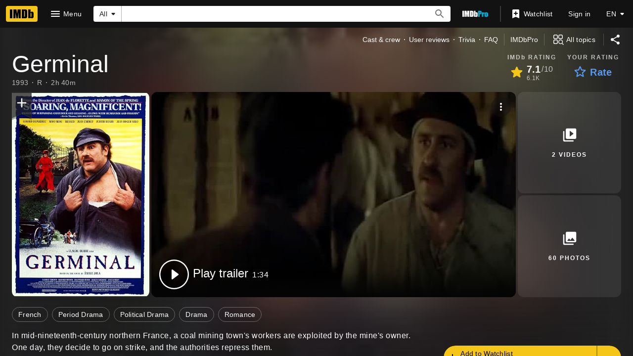

--- FILE ---
content_type: text/html; charset=UTF-8
request_url: https://www.imdb.com/title/tt0107002/
body_size: 2222
content:
<!DOCTYPE html>
<html lang="en">
<head>
    <meta charset="utf-8">
    <meta name="viewport" content="width=device-width, initial-scale=1">
    <title></title>
    <style>
        body {
            font-family: "Arial";
        }
    </style>
    <script type="text/javascript">
    window.awsWafCookieDomainList = [];
    window.gokuProps = {
"key":"AQIDAHjcYu/GjX+QlghicBgQ/7bFaQZ+m5FKCMDnO+vTbNg96AH8rhIMJ+z/0ZlnwNGCUsFTAAAAfjB8BgkqhkiG9w0BBwagbzBtAgEAMGgGCSqGSIb3DQEHATAeBglghkgBZQMEAS4wEQQM0xF1depSHZO07bzbAgEQgDtkDWjfu/iA1FFovrm1DbICsUAV04yfVyp7MT61DYp7EWM6jDnLUg9RkBp27QieKrX3EpH4gWzcP8WQoA==",
          "iv":"D5497QFWlgAAAU6K",
          "context":"2BrI/[base64]/OWjHPgEmL3RF6sGs32050xW3ovItSdUTecIilWqxYH2MnrFlKXSIod66SLnjVblEvs4yqEk8SIrC08Kz5uATpEUIijdic/jSa6VQzSlqp8GykJ01zxDXJp6EVClTJlp28K8iSwi/yGZurtE6bMgDpZK52/pcKuTRJMdT/zsAawNZDeP/ZPROzgCyE2j+Bv73kgnndTZtAIFeIltGP8X6VUserLeis7IJLuzBDGzPKgBR8zM0M6WDWtFKj76mPu7ZcbLRo/1jg5ZJsVbX1UdapNdwQnjsC4qJUz4Jkb47KcxjX1bNklLBXfwAJWsOI36cOD4ad8BhEB/1wjgUiCtX2ha02WY4pVlSPJMoa2nmbXH6EtMdr5gzWNvv6YB7pf/Kr9OcOaG2OBAWd7GxRxWCgbx7mwOS3fT8McDscgCvuqqMMA9qH3M4qTFcigPvKKw=="
};
    </script>
    <script src="https://1c5c1ecf7303.a481e94e.us-east-2.token.awswaf.com/1c5c1ecf7303/e231f0619a5e/0319a8d4ae69/challenge.js"></script>
</head>
<body>
    <div id="challenge-container"></div>
    <script type="text/javascript">
        AwsWafIntegration.saveReferrer();
        AwsWafIntegration.checkForceRefresh().then((forceRefresh) => {
            if (forceRefresh) {
                AwsWafIntegration.forceRefreshToken().then(() => {
                    window.location.reload(true);
                });
            } else {
                AwsWafIntegration.getToken().then(() => {
                    window.location.reload(true);
                });
            }
        });
    </script>
    <noscript>
        <h1>JavaScript is disabled</h1>
        In order to continue, we need to verify that you're not a robot.
        This requires JavaScript. Enable JavaScript and then reload the page.
    </noscript>
</body>
</html>